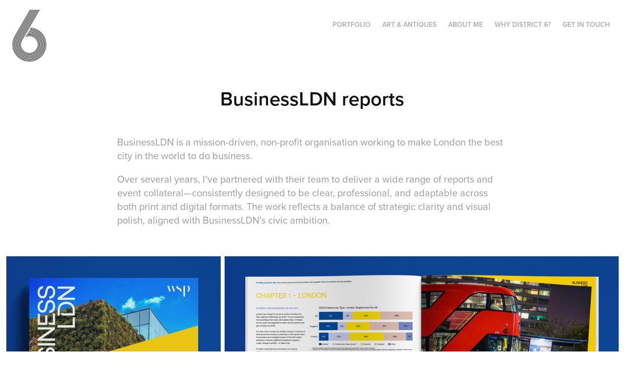

--- FILE ---
content_type: text/html; charset=utf-8
request_url: https://district-6.com/businessldn-reports
body_size: 4849
content:
<!DOCTYPE HTML>
<html lang="en-US">
<head>
  <meta charset="UTF-8" />
  <meta name="viewport" content="width=device-width, initial-scale=1" />
      <meta name="twitter:card"  content="summary_large_image" />
      <meta name="twitter:site"  content="@AdobePortfolio" />
      <meta  property="og:title" content="District-6 - BusinessLDN reports" />
      <meta  property="og:image" content="https://cdn.myportfolio.com/4fe1618c-0270-4c69-901a-af8446c7b1da/17fcb8af-ba3c-457a-aac1-a4c28beb2951_rwc_0x0x900x900x900.jpg?h=9b890c00ba4659c0183ceffc05c744c2" />
      <link rel="icon" href="[data-uri]"  />
      <link rel="stylesheet" href="/dist/css/main.css" type="text/css" />
      <link rel="stylesheet" href="https://cdn.myportfolio.com/4fe1618c-0270-4c69-901a-af8446c7b1da/c37002e738ba3dc83cdadaefcf03a4681752240337.css?h=226f27e2478182c52fe066c03583e641" type="text/css" />
    <link rel="canonical" href="https://district-6.com/businessldn-reports" />
      <title>District-6 - BusinessLDN reports</title>
    <script type="text/javascript" src="//use.typekit.net/ik/[base64].js?cb=35f77bfb8b50944859ea3d3804e7194e7a3173fb" async onload="
    try {
      window.Typekit.load();
    } catch (e) {
      console.warn('Typekit not loaded.');
    }
    "></script>
</head>
  <body class="transition-enabled">  <div class='page-background-video page-background-video-with-panel'>
  </div>
  <div class="js-responsive-nav">
    <div class="responsive-nav">
      <div class="close-responsive-click-area js-close-responsive-nav">
        <div class="close-responsive-button"></div>
      </div>
          <div class="nav-container">
            <nav data-hover-hint="nav">
                <div class="gallery-title"><a href="/portfolio" >Portfolio</a></div>
                <div class="gallery-title"><a href="/art" >Art &amp; Antiques</a></div>
      <div class="page-title">
        <a href="/about" >About me</a>
      </div>
      <div class="page-title">
        <a href="/why-d6" >Why District 6?</a>
      </div>
      <div class="page-title">
        <a href="/contact" >Get in touch</a>
      </div>
            </nav>
          </div>
    </div>
  </div>
  <div class="site-wrap cfix js-site-wrap">
    <div class="site-container">
      <div class="site-content e2e-site-content">
        <header class="site-header">
          <div class="logo-container">
              <div class="logo-wrap" data-hover-hint="logo">
                    <div class="logo e2e-site-logo-text logo-image  ">
    <a href="/portfolio" class="image-normal image-link">
      <img src="https://cdn.myportfolio.com/4fe1618c-0270-4c69-901a-af8446c7b1da/d6005ea1-31e1-4ac7-99a3-51b9dd05898e_rwc_0x59x600x535x4096.png?h=8b8e1d9b9f82b441f58c504f39e4bea3" alt="District 6">
    </a>
</div>
              </div>
  <div class="hamburger-click-area js-hamburger">
    <div class="hamburger">
      <i></i>
      <i></i>
      <i></i>
    </div>
  </div>
          </div>
              <div class="nav-container">
                <nav data-hover-hint="nav">
                <div class="gallery-title"><a href="/portfolio" >Portfolio</a></div>
                <div class="gallery-title"><a href="/art" >Art &amp; Antiques</a></div>
      <div class="page-title">
        <a href="/about" >About me</a>
      </div>
      <div class="page-title">
        <a href="/why-d6" >Why District 6?</a>
      </div>
      <div class="page-title">
        <a href="/contact" >Get in touch</a>
      </div>
                </nav>
              </div>
        </header>
        <main>
  <div class="page-container" data-context="page.page.container" data-hover-hint="pageContainer">
    <section class="page standard-modules">
        <header class="page-header content" data-context="pages" data-identity="id:p65832e460edb88d28a6cacc70d3adc719926daa66ac8fa717baf2" data-hover-hint="pageHeader" data-hover-hint-id="p65832e460edb88d28a6cacc70d3adc719926daa66ac8fa717baf2">
            <h1 class="title preserve-whitespace e2e-site-logo-text">BusinessLDN reports</h1>
            <p class="description"></p>
        </header>
      <div class="page-content js-page-content" data-context="pages" data-identity="id:p65832e460edb88d28a6cacc70d3adc719926daa66ac8fa717baf2">
        <div id="project-canvas" class="js-project-modules modules content">
          <div id="project-modules">
              
              
              
              
              
              <div class="project-module module text project-module-text align- js-project-module e2e-site-project-module-text" style="padding-top: 20px;
padding-bottom: 20px;
  width: 100%;
  max-width: 800px;
  float: center;
  clear: both;
">
  <div class="rich-text js-text-editable module-text"><div style="text-align:center;"><div>BusinessLDN is a mission-driven, non-profit organisation working to make London the best city in the world to do business.</div><div>Over several years, I’ve partnered with their team to deliver a wide range of reports and event collateral—consistently designed to be clear, professional, and adaptable across both print and digital formats. The work reflects a balance of strategic clarity and visual polish, aligned with BusinessLDN’s civic ambition.</div></div></div>
</div>

              
              
              
              
              
              
              
              
              
              
              
              <div class="project-module module media_collection project-module-media_collection" data-id="m65832e461f0994c7786341991db43083485d56bfb59f971ce8fff"  style="padding-top: px;
padding-bottom: px;
">
  <div class="grid--main js-grid-main" data-grid-max-images="  2
">
    <div class="grid__item-container js-grid-item-container" data-flex-grow="342.76666666667" style="width:342.76666666667px; flex-grow:342.76666666667;" data-width="1582" data-height="1200">
      <script type="text/html" class="js-lightbox-slide-content">
        <div class="grid__image-wrapper">
          <img src="https://cdn.myportfolio.com/4fe1618c-0270-4c69-901a-af8446c7b1da/7d0a63c3-befe-44f1-a718-733335e28105_rw_1920.jpg?h=e50f5caa1b9bbd92a153369a582e7b16" srcset="https://cdn.myportfolio.com/4fe1618c-0270-4c69-901a-af8446c7b1da/7d0a63c3-befe-44f1-a718-733335e28105_rw_600.jpg?h=8ccf0253a0db1ce1aa917aa9908e10e5 600w,https://cdn.myportfolio.com/4fe1618c-0270-4c69-901a-af8446c7b1da/7d0a63c3-befe-44f1-a718-733335e28105_rw_1200.jpg?h=6a4690adac327fb8dac0b25999d01e49 1200w,https://cdn.myportfolio.com/4fe1618c-0270-4c69-901a-af8446c7b1da/7d0a63c3-befe-44f1-a718-733335e28105_rw_1920.jpg?h=e50f5caa1b9bbd92a153369a582e7b16 1582w,"  sizes="(max-width: 1582px) 100vw, 1582px">
        <div>
      </script>
      <img
        class="grid__item-image js-grid__item-image grid__item-image-lazy js-lazy"
        src="[data-uri]"
        
        data-src="https://cdn.myportfolio.com/4fe1618c-0270-4c69-901a-af8446c7b1da/7d0a63c3-befe-44f1-a718-733335e28105_rw_1920.jpg?h=e50f5caa1b9bbd92a153369a582e7b16"
        data-srcset="https://cdn.myportfolio.com/4fe1618c-0270-4c69-901a-af8446c7b1da/7d0a63c3-befe-44f1-a718-733335e28105_rw_600.jpg?h=8ccf0253a0db1ce1aa917aa9908e10e5 600w,https://cdn.myportfolio.com/4fe1618c-0270-4c69-901a-af8446c7b1da/7d0a63c3-befe-44f1-a718-733335e28105_rw_1200.jpg?h=6a4690adac327fb8dac0b25999d01e49 1200w,https://cdn.myportfolio.com/4fe1618c-0270-4c69-901a-af8446c7b1da/7d0a63c3-befe-44f1-a718-733335e28105_rw_1920.jpg?h=e50f5caa1b9bbd92a153369a582e7b16 1582w,"
      >
      <span class="grid__item-filler" style="padding-bottom:75.853350189633%;"></span>
    </div>
    <div class="grid__item-container js-grid-item-container" data-flex-grow="627.46666666667" style="width:627.46666666667px; flex-grow:627.46666666667;" data-width="1920" data-height="795">
      <script type="text/html" class="js-lightbox-slide-content">
        <div class="grid__image-wrapper">
          <img src="https://cdn.myportfolio.com/4fe1618c-0270-4c69-901a-af8446c7b1da/e7d6ee6f-96f6-4ef4-a05b-d898a3f77c56_rw_1920.jpg?h=bcf6550392dc159c479d9cf133cb6e35" srcset="https://cdn.myportfolio.com/4fe1618c-0270-4c69-901a-af8446c7b1da/e7d6ee6f-96f6-4ef4-a05b-d898a3f77c56_rw_600.jpg?h=a311dcfa63ea9d4620ab60f8af500c0e 600w,https://cdn.myportfolio.com/4fe1618c-0270-4c69-901a-af8446c7b1da/e7d6ee6f-96f6-4ef4-a05b-d898a3f77c56_rw_1200.jpg?h=156bd33a97b24a6e3f3ac8ac9d0fb65f 1200w,https://cdn.myportfolio.com/4fe1618c-0270-4c69-901a-af8446c7b1da/e7d6ee6f-96f6-4ef4-a05b-d898a3f77c56_rw_1920.jpg?h=bcf6550392dc159c479d9cf133cb6e35 1920w,"  sizes="(max-width: 1920px) 100vw, 1920px">
        <div>
      </script>
      <img
        class="grid__item-image js-grid__item-image grid__item-image-lazy js-lazy"
        src="[data-uri]"
        
        data-src="https://cdn.myportfolio.com/4fe1618c-0270-4c69-901a-af8446c7b1da/e7d6ee6f-96f6-4ef4-a05b-d898a3f77c56_rw_1920.jpg?h=bcf6550392dc159c479d9cf133cb6e35"
        data-srcset="https://cdn.myportfolio.com/4fe1618c-0270-4c69-901a-af8446c7b1da/e7d6ee6f-96f6-4ef4-a05b-d898a3f77c56_rw_600.jpg?h=a311dcfa63ea9d4620ab60f8af500c0e 600w,https://cdn.myportfolio.com/4fe1618c-0270-4c69-901a-af8446c7b1da/e7d6ee6f-96f6-4ef4-a05b-d898a3f77c56_rw_1200.jpg?h=156bd33a97b24a6e3f3ac8ac9d0fb65f 1200w,https://cdn.myportfolio.com/4fe1618c-0270-4c69-901a-af8446c7b1da/e7d6ee6f-96f6-4ef4-a05b-d898a3f77c56_rw_1920.jpg?h=bcf6550392dc159c479d9cf133cb6e35 1920w,"
      >
      <span class="grid__item-filler" style="padding-bottom:41.436464088398%;"></span>
    </div>
    <div class="grid__item-container js-grid-item-container" data-flex-grow="627.46666666667" style="width:627.46666666667px; flex-grow:627.46666666667;" data-width="1920" data-height="795">
      <script type="text/html" class="js-lightbox-slide-content">
        <div class="grid__image-wrapper">
          <img src="https://cdn.myportfolio.com/4fe1618c-0270-4c69-901a-af8446c7b1da/33e9176a-2dd9-43c3-ab0e-43ad1deaaaa2_rw_1920.jpg?h=56aea3a2344264d7135941b3a0709678" srcset="https://cdn.myportfolio.com/4fe1618c-0270-4c69-901a-af8446c7b1da/33e9176a-2dd9-43c3-ab0e-43ad1deaaaa2_rw_600.jpg?h=ac59db9051679f0b6b155b96b20dd985 600w,https://cdn.myportfolio.com/4fe1618c-0270-4c69-901a-af8446c7b1da/33e9176a-2dd9-43c3-ab0e-43ad1deaaaa2_rw_1200.jpg?h=d1f1293862afda3346f6470d91c73370 1200w,https://cdn.myportfolio.com/4fe1618c-0270-4c69-901a-af8446c7b1da/33e9176a-2dd9-43c3-ab0e-43ad1deaaaa2_rw_1920.jpg?h=56aea3a2344264d7135941b3a0709678 1920w,"  sizes="(max-width: 1920px) 100vw, 1920px">
        <div>
      </script>
      <img
        class="grid__item-image js-grid__item-image grid__item-image-lazy js-lazy"
        src="[data-uri]"
        
        data-src="https://cdn.myportfolio.com/4fe1618c-0270-4c69-901a-af8446c7b1da/33e9176a-2dd9-43c3-ab0e-43ad1deaaaa2_rw_1920.jpg?h=56aea3a2344264d7135941b3a0709678"
        data-srcset="https://cdn.myportfolio.com/4fe1618c-0270-4c69-901a-af8446c7b1da/33e9176a-2dd9-43c3-ab0e-43ad1deaaaa2_rw_600.jpg?h=ac59db9051679f0b6b155b96b20dd985 600w,https://cdn.myportfolio.com/4fe1618c-0270-4c69-901a-af8446c7b1da/33e9176a-2dd9-43c3-ab0e-43ad1deaaaa2_rw_1200.jpg?h=d1f1293862afda3346f6470d91c73370 1200w,https://cdn.myportfolio.com/4fe1618c-0270-4c69-901a-af8446c7b1da/33e9176a-2dd9-43c3-ab0e-43ad1deaaaa2_rw_1920.jpg?h=56aea3a2344264d7135941b3a0709678 1920w,"
      >
      <span class="grid__item-filler" style="padding-bottom:41.436464088398%;"></span>
    </div>
    <div class="grid__item-container js-grid-item-container" data-flex-grow="401.91666666667" style="width:401.91666666667px; flex-grow:401.91666666667;" data-width="1855" data-height="1200">
      <script type="text/html" class="js-lightbox-slide-content">
        <div class="grid__image-wrapper">
          <img src="https://cdn.myportfolio.com/4fe1618c-0270-4c69-901a-af8446c7b1da/86d0f899-f9cb-4a77-a808-c6f14b557e10_rw_1920.jpg?h=83d0be20d96e1953ef57372f7ec17632" srcset="https://cdn.myportfolio.com/4fe1618c-0270-4c69-901a-af8446c7b1da/86d0f899-f9cb-4a77-a808-c6f14b557e10_rw_600.jpg?h=5bf3ec50736f07437654a40216b52fe8 600w,https://cdn.myportfolio.com/4fe1618c-0270-4c69-901a-af8446c7b1da/86d0f899-f9cb-4a77-a808-c6f14b557e10_rw_1200.jpg?h=0eb6524f2e194b97dd8f648ad484b3fb 1200w,https://cdn.myportfolio.com/4fe1618c-0270-4c69-901a-af8446c7b1da/86d0f899-f9cb-4a77-a808-c6f14b557e10_rw_1920.jpg?h=83d0be20d96e1953ef57372f7ec17632 1855w,"  sizes="(max-width: 1855px) 100vw, 1855px">
        <div>
      </script>
      <img
        class="grid__item-image js-grid__item-image grid__item-image-lazy js-lazy"
        src="[data-uri]"
        
        data-src="https://cdn.myportfolio.com/4fe1618c-0270-4c69-901a-af8446c7b1da/86d0f899-f9cb-4a77-a808-c6f14b557e10_rw_1920.jpg?h=83d0be20d96e1953ef57372f7ec17632"
        data-srcset="https://cdn.myportfolio.com/4fe1618c-0270-4c69-901a-af8446c7b1da/86d0f899-f9cb-4a77-a808-c6f14b557e10_rw_600.jpg?h=5bf3ec50736f07437654a40216b52fe8 600w,https://cdn.myportfolio.com/4fe1618c-0270-4c69-901a-af8446c7b1da/86d0f899-f9cb-4a77-a808-c6f14b557e10_rw_1200.jpg?h=0eb6524f2e194b97dd8f648ad484b3fb 1200w,https://cdn.myportfolio.com/4fe1618c-0270-4c69-901a-af8446c7b1da/86d0f899-f9cb-4a77-a808-c6f14b557e10_rw_1920.jpg?h=83d0be20d96e1953ef57372f7ec17632 1855w,"
      >
      <span class="grid__item-filler" style="padding-bottom:64.690026954178%;"></span>
    </div>
    <div class="grid__item-container js-grid-item-container" data-flex-grow="342.76666666667" style="width:342.76666666667px; flex-grow:342.76666666667;" data-width="1582" data-height="1200">
      <script type="text/html" class="js-lightbox-slide-content">
        <div class="grid__image-wrapper">
          <img src="https://cdn.myportfolio.com/4fe1618c-0270-4c69-901a-af8446c7b1da/0176ba42-57ba-408c-ba04-d429ca22f520_rw_1920.jpg?h=f223a9cce28b6dbdf2bc681c94eba1d5" srcset="https://cdn.myportfolio.com/4fe1618c-0270-4c69-901a-af8446c7b1da/0176ba42-57ba-408c-ba04-d429ca22f520_rw_600.jpg?h=c394ee3c7c607bc2300c9e06c32f21f1 600w,https://cdn.myportfolio.com/4fe1618c-0270-4c69-901a-af8446c7b1da/0176ba42-57ba-408c-ba04-d429ca22f520_rw_1200.jpg?h=6df6fb5072e4d69a05f09d989d74aa01 1200w,https://cdn.myportfolio.com/4fe1618c-0270-4c69-901a-af8446c7b1da/0176ba42-57ba-408c-ba04-d429ca22f520_rw_1920.jpg?h=f223a9cce28b6dbdf2bc681c94eba1d5 1582w,"  sizes="(max-width: 1582px) 100vw, 1582px">
        <div>
      </script>
      <img
        class="grid__item-image js-grid__item-image grid__item-image-lazy js-lazy"
        src="[data-uri]"
        
        data-src="https://cdn.myportfolio.com/4fe1618c-0270-4c69-901a-af8446c7b1da/0176ba42-57ba-408c-ba04-d429ca22f520_rw_1920.jpg?h=f223a9cce28b6dbdf2bc681c94eba1d5"
        data-srcset="https://cdn.myportfolio.com/4fe1618c-0270-4c69-901a-af8446c7b1da/0176ba42-57ba-408c-ba04-d429ca22f520_rw_600.jpg?h=c394ee3c7c607bc2300c9e06c32f21f1 600w,https://cdn.myportfolio.com/4fe1618c-0270-4c69-901a-af8446c7b1da/0176ba42-57ba-408c-ba04-d429ca22f520_rw_1200.jpg?h=6df6fb5072e4d69a05f09d989d74aa01 1200w,https://cdn.myportfolio.com/4fe1618c-0270-4c69-901a-af8446c7b1da/0176ba42-57ba-408c-ba04-d429ca22f520_rw_1920.jpg?h=f223a9cce28b6dbdf2bc681c94eba1d5 1582w,"
      >
      <span class="grid__item-filler" style="padding-bottom:75.853350189633%;"></span>
    </div>
    <div class="grid__item-container js-grid-item-container" data-flex-grow="627.46666666667" style="width:627.46666666667px; flex-grow:627.46666666667;" data-width="1920" data-height="795">
      <script type="text/html" class="js-lightbox-slide-content">
        <div class="grid__image-wrapper">
          <img src="https://cdn.myportfolio.com/4fe1618c-0270-4c69-901a-af8446c7b1da/c2206489-22ba-4371-8e72-4f55780c4d21_rw_1920.jpg?h=c3394834a378ddf851c44ead88cf4b4b" srcset="https://cdn.myportfolio.com/4fe1618c-0270-4c69-901a-af8446c7b1da/c2206489-22ba-4371-8e72-4f55780c4d21_rw_600.jpg?h=9dbe1e35f4d306dd26c722880d0167c7 600w,https://cdn.myportfolio.com/4fe1618c-0270-4c69-901a-af8446c7b1da/c2206489-22ba-4371-8e72-4f55780c4d21_rw_1200.jpg?h=45b4a383ecd45f699617a7d98d6fa8de 1200w,https://cdn.myportfolio.com/4fe1618c-0270-4c69-901a-af8446c7b1da/c2206489-22ba-4371-8e72-4f55780c4d21_rw_1920.jpg?h=c3394834a378ddf851c44ead88cf4b4b 1920w,"  sizes="(max-width: 1920px) 100vw, 1920px">
        <div>
      </script>
      <img
        class="grid__item-image js-grid__item-image grid__item-image-lazy js-lazy"
        src="[data-uri]"
        
        data-src="https://cdn.myportfolio.com/4fe1618c-0270-4c69-901a-af8446c7b1da/c2206489-22ba-4371-8e72-4f55780c4d21_rw_1920.jpg?h=c3394834a378ddf851c44ead88cf4b4b"
        data-srcset="https://cdn.myportfolio.com/4fe1618c-0270-4c69-901a-af8446c7b1da/c2206489-22ba-4371-8e72-4f55780c4d21_rw_600.jpg?h=9dbe1e35f4d306dd26c722880d0167c7 600w,https://cdn.myportfolio.com/4fe1618c-0270-4c69-901a-af8446c7b1da/c2206489-22ba-4371-8e72-4f55780c4d21_rw_1200.jpg?h=45b4a383ecd45f699617a7d98d6fa8de 1200w,https://cdn.myportfolio.com/4fe1618c-0270-4c69-901a-af8446c7b1da/c2206489-22ba-4371-8e72-4f55780c4d21_rw_1920.jpg?h=c3394834a378ddf851c44ead88cf4b4b 1920w,"
      >
      <span class="grid__item-filler" style="padding-bottom:41.436464088398%;"></span>
    </div>
    <div class="grid__item-container js-grid-item-container" data-flex-grow="627.46666666667" style="width:627.46666666667px; flex-grow:627.46666666667;" data-width="1920" data-height="795">
      <script type="text/html" class="js-lightbox-slide-content">
        <div class="grid__image-wrapper">
          <img src="https://cdn.myportfolio.com/4fe1618c-0270-4c69-901a-af8446c7b1da/15fb39cb-efe6-480f-a343-d6b779caa555_rw_1920.jpg?h=c1b4e77e5f397467368267c5663f61f4" srcset="https://cdn.myportfolio.com/4fe1618c-0270-4c69-901a-af8446c7b1da/15fb39cb-efe6-480f-a343-d6b779caa555_rw_600.jpg?h=e1400deeabfc7a549fbf07c64134b648 600w,https://cdn.myportfolio.com/4fe1618c-0270-4c69-901a-af8446c7b1da/15fb39cb-efe6-480f-a343-d6b779caa555_rw_1200.jpg?h=d971c27d948a2b55c9f7926e70709321 1200w,https://cdn.myportfolio.com/4fe1618c-0270-4c69-901a-af8446c7b1da/15fb39cb-efe6-480f-a343-d6b779caa555_rw_1920.jpg?h=c1b4e77e5f397467368267c5663f61f4 1920w,"  sizes="(max-width: 1920px) 100vw, 1920px">
        <div>
      </script>
      <img
        class="grid__item-image js-grid__item-image grid__item-image-lazy js-lazy"
        src="[data-uri]"
        
        data-src="https://cdn.myportfolio.com/4fe1618c-0270-4c69-901a-af8446c7b1da/15fb39cb-efe6-480f-a343-d6b779caa555_rw_1920.jpg?h=c1b4e77e5f397467368267c5663f61f4"
        data-srcset="https://cdn.myportfolio.com/4fe1618c-0270-4c69-901a-af8446c7b1da/15fb39cb-efe6-480f-a343-d6b779caa555_rw_600.jpg?h=e1400deeabfc7a549fbf07c64134b648 600w,https://cdn.myportfolio.com/4fe1618c-0270-4c69-901a-af8446c7b1da/15fb39cb-efe6-480f-a343-d6b779caa555_rw_1200.jpg?h=d971c27d948a2b55c9f7926e70709321 1200w,https://cdn.myportfolio.com/4fe1618c-0270-4c69-901a-af8446c7b1da/15fb39cb-efe6-480f-a343-d6b779caa555_rw_1920.jpg?h=c1b4e77e5f397467368267c5663f61f4 1920w,"
      >
      <span class="grid__item-filler" style="padding-bottom:41.436464088398%;"></span>
    </div>
    <div class="grid__item-container js-grid-item-container" data-flex-grow="401.91666666667" style="width:401.91666666667px; flex-grow:401.91666666667;" data-width="1855" data-height="1200">
      <script type="text/html" class="js-lightbox-slide-content">
        <div class="grid__image-wrapper">
          <img src="https://cdn.myportfolio.com/4fe1618c-0270-4c69-901a-af8446c7b1da/8ca5469b-7058-46fe-85be-9a81ad7431dc_rw_1920.jpg?h=fd49a7c5fac89b1e9aac86fae11cdf81" srcset="https://cdn.myportfolio.com/4fe1618c-0270-4c69-901a-af8446c7b1da/8ca5469b-7058-46fe-85be-9a81ad7431dc_rw_600.jpg?h=e5d0410977afc87ee6e093209554ffb8 600w,https://cdn.myportfolio.com/4fe1618c-0270-4c69-901a-af8446c7b1da/8ca5469b-7058-46fe-85be-9a81ad7431dc_rw_1200.jpg?h=85e2b582c678a1895fbd77923172afe5 1200w,https://cdn.myportfolio.com/4fe1618c-0270-4c69-901a-af8446c7b1da/8ca5469b-7058-46fe-85be-9a81ad7431dc_rw_1920.jpg?h=fd49a7c5fac89b1e9aac86fae11cdf81 1855w,"  sizes="(max-width: 1855px) 100vw, 1855px">
        <div>
      </script>
      <img
        class="grid__item-image js-grid__item-image grid__item-image-lazy js-lazy"
        src="[data-uri]"
        
        data-src="https://cdn.myportfolio.com/4fe1618c-0270-4c69-901a-af8446c7b1da/8ca5469b-7058-46fe-85be-9a81ad7431dc_rw_1920.jpg?h=fd49a7c5fac89b1e9aac86fae11cdf81"
        data-srcset="https://cdn.myportfolio.com/4fe1618c-0270-4c69-901a-af8446c7b1da/8ca5469b-7058-46fe-85be-9a81ad7431dc_rw_600.jpg?h=e5d0410977afc87ee6e093209554ffb8 600w,https://cdn.myportfolio.com/4fe1618c-0270-4c69-901a-af8446c7b1da/8ca5469b-7058-46fe-85be-9a81ad7431dc_rw_1200.jpg?h=85e2b582c678a1895fbd77923172afe5 1200w,https://cdn.myportfolio.com/4fe1618c-0270-4c69-901a-af8446c7b1da/8ca5469b-7058-46fe-85be-9a81ad7431dc_rw_1920.jpg?h=fd49a7c5fac89b1e9aac86fae11cdf81 1855w,"
      >
      <span class="grid__item-filler" style="padding-bottom:64.690026954178%;"></span>
    </div>
    <div class="grid__item-container js-grid-item-container" data-flex-grow="401.91666666667" style="width:401.91666666667px; flex-grow:401.91666666667;" data-width="1855" data-height="1200">
      <script type="text/html" class="js-lightbox-slide-content">
        <div class="grid__image-wrapper">
          <img src="https://cdn.myportfolio.com/4fe1618c-0270-4c69-901a-af8446c7b1da/99aaa66b-3f50-4329-9214-e0e6c91203e5_rw_1920.jpg?h=8a383ba450d70c9fd978b0e06577e2c8" srcset="https://cdn.myportfolio.com/4fe1618c-0270-4c69-901a-af8446c7b1da/99aaa66b-3f50-4329-9214-e0e6c91203e5_rw_600.jpg?h=ef0bd15f8c11f160d2911f949a556926 600w,https://cdn.myportfolio.com/4fe1618c-0270-4c69-901a-af8446c7b1da/99aaa66b-3f50-4329-9214-e0e6c91203e5_rw_1200.jpg?h=8adb93ae54087185ed24124793cea53e 1200w,https://cdn.myportfolio.com/4fe1618c-0270-4c69-901a-af8446c7b1da/99aaa66b-3f50-4329-9214-e0e6c91203e5_rw_1920.jpg?h=8a383ba450d70c9fd978b0e06577e2c8 1855w,"  sizes="(max-width: 1855px) 100vw, 1855px">
        <div>
      </script>
      <img
        class="grid__item-image js-grid__item-image grid__item-image-lazy js-lazy"
        src="[data-uri]"
        
        data-src="https://cdn.myportfolio.com/4fe1618c-0270-4c69-901a-af8446c7b1da/99aaa66b-3f50-4329-9214-e0e6c91203e5_rw_1920.jpg?h=8a383ba450d70c9fd978b0e06577e2c8"
        data-srcset="https://cdn.myportfolio.com/4fe1618c-0270-4c69-901a-af8446c7b1da/99aaa66b-3f50-4329-9214-e0e6c91203e5_rw_600.jpg?h=ef0bd15f8c11f160d2911f949a556926 600w,https://cdn.myportfolio.com/4fe1618c-0270-4c69-901a-af8446c7b1da/99aaa66b-3f50-4329-9214-e0e6c91203e5_rw_1200.jpg?h=8adb93ae54087185ed24124793cea53e 1200w,https://cdn.myportfolio.com/4fe1618c-0270-4c69-901a-af8446c7b1da/99aaa66b-3f50-4329-9214-e0e6c91203e5_rw_1920.jpg?h=8a383ba450d70c9fd978b0e06577e2c8 1855w,"
      >
      <span class="grid__item-filler" style="padding-bottom:64.690026954178%;"></span>
    </div>
    <div class="grid__item-container js-grid-item-container" data-flex-grow="627.46666666667" style="width:627.46666666667px; flex-grow:627.46666666667;" data-width="1920" data-height="795">
      <script type="text/html" class="js-lightbox-slide-content">
        <div class="grid__image-wrapper">
          <img src="https://cdn.myportfolio.com/4fe1618c-0270-4c69-901a-af8446c7b1da/1170cd46-770a-4939-bb20-c20b400ea639_rw_1920.jpg?h=7df9774263ac5312e11255856285a157" srcset="https://cdn.myportfolio.com/4fe1618c-0270-4c69-901a-af8446c7b1da/1170cd46-770a-4939-bb20-c20b400ea639_rw_600.jpg?h=1d28a321a5499a7404f99f5ce31e53e3 600w,https://cdn.myportfolio.com/4fe1618c-0270-4c69-901a-af8446c7b1da/1170cd46-770a-4939-bb20-c20b400ea639_rw_1200.jpg?h=33e129506e6af5b14e01d54b639ca549 1200w,https://cdn.myportfolio.com/4fe1618c-0270-4c69-901a-af8446c7b1da/1170cd46-770a-4939-bb20-c20b400ea639_rw_1920.jpg?h=7df9774263ac5312e11255856285a157 1920w,"  sizes="(max-width: 1920px) 100vw, 1920px">
        <div>
      </script>
      <img
        class="grid__item-image js-grid__item-image grid__item-image-lazy js-lazy"
        src="[data-uri]"
        
        data-src="https://cdn.myportfolio.com/4fe1618c-0270-4c69-901a-af8446c7b1da/1170cd46-770a-4939-bb20-c20b400ea639_rw_1920.jpg?h=7df9774263ac5312e11255856285a157"
        data-srcset="https://cdn.myportfolio.com/4fe1618c-0270-4c69-901a-af8446c7b1da/1170cd46-770a-4939-bb20-c20b400ea639_rw_600.jpg?h=1d28a321a5499a7404f99f5ce31e53e3 600w,https://cdn.myportfolio.com/4fe1618c-0270-4c69-901a-af8446c7b1da/1170cd46-770a-4939-bb20-c20b400ea639_rw_1200.jpg?h=33e129506e6af5b14e01d54b639ca549 1200w,https://cdn.myportfolio.com/4fe1618c-0270-4c69-901a-af8446c7b1da/1170cd46-770a-4939-bb20-c20b400ea639_rw_1920.jpg?h=7df9774263ac5312e11255856285a157 1920w,"
      >
      <span class="grid__item-filler" style="padding-bottom:41.436464088398%;"></span>
    </div>
    <div class="js-grid-spacer"></div>
  </div>
</div>

              
              
          </div>
        </div>
      </div>
    </section>
        <section class="back-to-top" data-hover-hint="backToTop">
          <a href="#"><span class="arrow">&uarr;</span><span class="preserve-whitespace">Back to Top</span></a>
        </section>
        <a class="back-to-top-fixed js-back-to-top back-to-top-fixed-with-panel" data-hover-hint="backToTop" data-hover-hint-placement="top-start" href="#">
          <svg version="1.1" id="Layer_1" xmlns="http://www.w3.org/2000/svg" xmlns:xlink="http://www.w3.org/1999/xlink" x="0px" y="0px"
           viewBox="0 0 26 26" style="enable-background:new 0 0 26 26;" xml:space="preserve" class="icon icon-back-to-top">
          <g>
            <path d="M13.8,1.3L21.6,9c0.1,0.1,0.1,0.3,0.2,0.4c0.1,0.1,0.1,0.3,0.1,0.4s0,0.3-0.1,0.4c-0.1,0.1-0.1,0.3-0.3,0.4
              c-0.1,0.1-0.2,0.2-0.4,0.3c-0.2,0.1-0.3,0.1-0.4,0.1c-0.1,0-0.3,0-0.4-0.1c-0.2-0.1-0.3-0.2-0.4-0.3L14.2,5l0,19.1
              c0,0.2-0.1,0.3-0.1,0.5c0,0.1-0.1,0.3-0.3,0.4c-0.1,0.1-0.2,0.2-0.4,0.3c-0.1,0.1-0.3,0.1-0.5,0.1c-0.1,0-0.3,0-0.4-0.1
              c-0.1-0.1-0.3-0.1-0.4-0.3c-0.1-0.1-0.2-0.2-0.3-0.4c-0.1-0.1-0.1-0.3-0.1-0.5l0-19.1l-5.7,5.7C6,10.8,5.8,10.9,5.7,11
              c-0.1,0.1-0.3,0.1-0.4,0.1c-0.2,0-0.3,0-0.4-0.1c-0.1-0.1-0.3-0.2-0.4-0.3c-0.1-0.1-0.1-0.2-0.2-0.4C4.1,10.2,4,10.1,4.1,9.9
              c0-0.1,0-0.3,0.1-0.4c0-0.1,0.1-0.3,0.3-0.4l7.7-7.8c0.1,0,0.2-0.1,0.2-0.1c0,0,0.1-0.1,0.2-0.1c0.1,0,0.2,0,0.2-0.1
              c0.1,0,0.1,0,0.2,0c0,0,0.1,0,0.2,0c0.1,0,0.2,0,0.2,0.1c0.1,0,0.1,0.1,0.2,0.1C13.7,1.2,13.8,1.2,13.8,1.3z"/>
          </g>
          </svg>
        </a>
  </div>
              <footer class="site-footer" data-hover-hint="footer">
                <div class="footer-text">
                  © District-6 Design Ltd 2025
                </div>
              </footer>
        </main>
      </div>
    </div>
  </div>
</body>
<script type="text/javascript">
  // fix for Safari's back/forward cache
  window.onpageshow = function(e) {
    if (e.persisted) { window.location.reload(); }
  };
</script>
  <script type="text/javascript">var __config__ = {"page_id":"p65832e460edb88d28a6cacc70d3adc719926daa66ac8fa717baf2","theme":{"name":"geometric"},"pageTransition":true,"linkTransition":true,"disableDownload":true,"localizedValidationMessages":{"required":"This field is required","Email":"This field must be a valid email address"},"lightbox":{"enabled":true,"color":{"opacity":0.94,"hex":"#fff"}},"cookie_banner":{"enabled":false}};</script>
  <script type="text/javascript" src="/site/translations?cb=35f77bfb8b50944859ea3d3804e7194e7a3173fb"></script>
  <script type="text/javascript" src="/dist/js/main.js?cb=35f77bfb8b50944859ea3d3804e7194e7a3173fb"></script>
</html>
